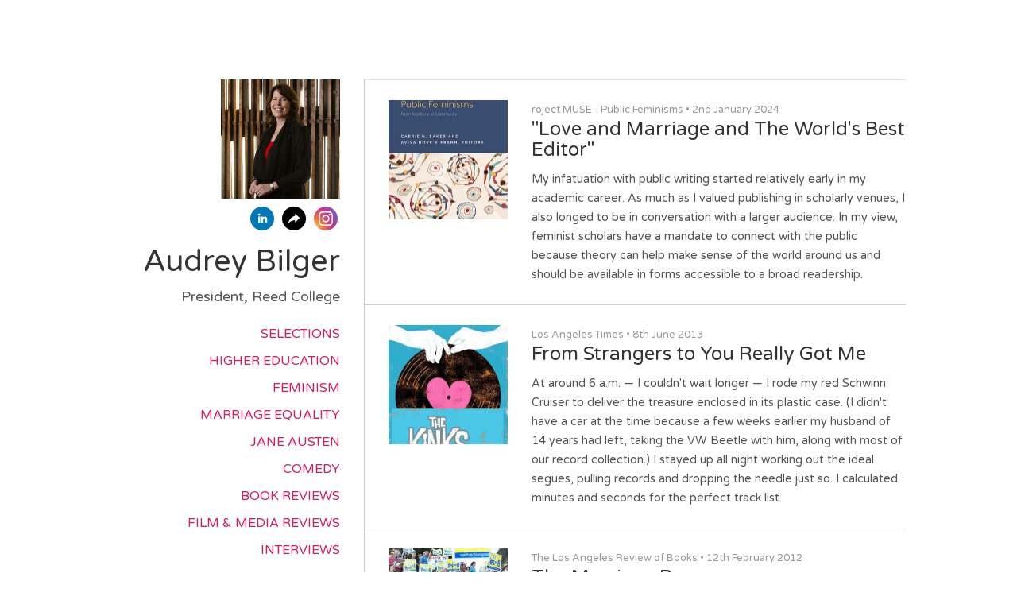

--- FILE ---
content_type: text/html; charset=utf-8
request_url: https://audreybilger.journoportfolio.com/memoir/
body_size: 4127
content:
<!DOCTYPE html>
<html lang="en"  id="">
<head>

    
    <title>Memoir / Audrey Bilger</title>
    

    

<meta http-equiv="Content-Type" content="text/html; charset=utf-8">
<meta name="viewport" content="width=device-width, initial-scale=1, maximum-scale=5">
<link rel="shortcut icon" href="https://www.journoportfolio.com/favicon.ico">
<meta name="twitter:card" content="summary">
<meta content="@journoportfolio" name="twitter:site">
<meta content="Journo Portfolio" property="og:site_name">


<meta prefix="og: http://ogp.me/ns#" property="og:title" content="Audrey Bilger / Memoir">
<meta content="Audrey Bilger / Memoir" name="twitter:title" property="og:title">
<meta prefix="og: http://ogp.me/ns#" property="og:description" content="President, Reed College">


<meta content="Audrey Bilger" name="author">
<meta content="https://audreybilger.journoportfolio.com" property="article:author">

<base href="/">
<meta content="https://audreybilger.journoportfolio.com/memoir/" name="twitter:url" property="og:url">



<meta content="President, Reed College" name="twitter:description" property="og:description">



<meta content="President, Reed College" name="description">


 


    
        
    <meta prefix="og: http://ogp.me/ns#" property="og:image" content="https://media.journoportfolio.com/users/6554/images/profiles/1cbef081-9114-487b-8783-a1d0e2c72fdc.jpg">
    <meta content="https://media.journoportfolio.com/users/6554/images/profiles/1cbef081-9114-487b-8783-a1d0e2c72fdc.jpg" name="twitter:image" property="og:image">
        
    

<link rel="alternate" type="application/rss+xml" title="Audrey Bilger" href="/rss.xml">




  
  <script>
    (function(i,s,o,g,r,a,m){i['GoogleAnalyticsObject']=r;i[r]=i[r]||function(){
      (i[r].q=i[r].q||[]).push(arguments)},i[r].l=1*new Date();a=s.createElement(o),
      m=s.getElementsByTagName(o)[0];a.async=1;a.src=g;m.parentNode.insertBefore(a,m)
      })(window,document,'script','https://www.google-analytics.com/analytics.js','ga');

      ga('create', 'UA-65717329-1', 'auto', {'name': 'clientTracker'});
      ga('clientTracker.send', 'pageview');
  </script>
  


<meta content="White" name="journoportfolio:theme">

<link href="https://fonts.googleapis.com/css?family=Varela+Round:300|Varela+Round:400" rel="stylesheet" type="text/css">

    <link href="https://cdnjs.cloudflare.com/ajax/libs/font-awesome/4.2.0/css/font-awesome.min.css" rel="stylesheet">

    <link rel="stylesheet" href="https://static.journoportfolio.com/themes_v1/white/css/style.ffe6b4b281ca.css" type="text/css" charset="utf-8">

<style type="text/css">
html, body{
--jp-body-font-weight: 300;
--jp-body-font-display: 'Varela Round';
--jp-body-font-color: #555555;
--jp-body-font-size: 16px;
--jp-color: #D81B60;
--jp-date-format: jS F Y;
--jp-footer-bg-color: #222222;
--jp-heading-font-weight: 400;
--jp-heading-font-display: 'Varela Round';
--jp-heading-font-color: #333333;
--jp-name-font-weight: 400;
--jp-name-font-display: 'Varela Round';
--jp-name-font-color: #333333;
--jp-name-font-size: 38px;
--jp-page-bg-color: #ffffff;
--jp-social-icon-style: colour;
--jp-google-fonts-url: Varela+Round:300|Varela+Round:400;

}
</style>

</head>
<body id="">

    <div class="container">

        
<div class="sidebar" itemscope itemtype="http://data-vocabulary.org/Person">

    
        <div class="profile_img" style="background-image:url('https://media.journoportfolio.com/users/6554/images/profiles/1cbef081-9114-487b-8783-a1d0e2c72fdc.jpg');"></div>
    

    <div class="social" >
        
<a target="_blank" href="https://www.linkedin.com/pub/audrey-bilger/13/636/b00">
    
    <img src="https://static.journoportfolio.com/public/icons/colour/linkedin.605a0923ad2a.png">
    
</a>

<a target="_blank" href="https://www.reed.edu/">
    
    <img src="https://static.journoportfolio.com/public/icons/colour/website.b269fdef12e7.png">
    
</a>

<a target="_blank" href="https://instagram.com/audreybilger/">
    
    <img src="https://static.journoportfolio.com/public/icons/colour/instagram.d723cc03414f.png">
    
</a>

    </div>

    

    <h1 itemprop="name">Audrey Bilger</h1>

    <div class="bio editable_bio" itemprop="description"><p>President, Reed College</p>
    </div>

    <section  data-userid="6554"  class="page-nav" data-pageid="14441">
        <div class="fixed-width">

            <ul class="left">
                
                    <li data-pageid="13197" data-name="Selections">
    <a target="_self"  class="" href="/">Selections</a>

    
</li>
                
                    <li data-pageid="14365" data-name="Higher Education">
    <a target="_self"  class="" href="/higher-education/">Higher Education</a>

    
</li>
                
                    <li data-pageid="14358" data-name="Feminism">
    <a target="_self"  class="" href="/feminism/">Feminism</a>

    
</li>
                
                    <li data-pageid="14354" data-name="Marriage Equality">
    <a target="_self"  class="" href="/marriage-equality/">Marriage Equality</a>

    
</li>
                
                    <li data-pageid="14366" data-name="Jane Austen">
    <a target="_self"  class="" href="/jane-austen/">Jane Austen</a>

    
</li>
                
                    <li data-pageid="14363" data-name="Comedy">
    <a target="_self"  class="" href="/comedy/">Comedy</a>

    
</li>
                
                    <li data-pageid="14355" data-name="Book Reviews">
    <a target="_self"  class="" href="/book-reviews/">Book Reviews</a>

    
</li>
                
                    <li data-pageid="14356" data-name="Film & Media Reviews">
    <a target="_self"  class="" href="/film-media-reviews/">Film & Media Reviews</a>

    
</li>
                
                    <li data-pageid="14353" data-name="Interviews">
    <a target="_self"  class="" href="/interviews/">Interviews</a>

    
</li>
                
                    <li data-pageid="13215" data-name="Audrey Bilger Interviewed & In the Media">
    <a target="_self"  class="" href="/audrey-bilger-interviewed-in-the-media/">Audrey Bilger Interviewed & In the Media</a>

    
</li>
                
                    <li data-pageid="14441" data-name="Memoir">
    <a target="_self"  class="active" href="/memoir/">Memoir</a>

    
</li>
                
                    <li data-pageid="13218" data-name="Books">
    <a target="_self"  class="" href="/books/">Books</a>

    
</li>
                
                    <li data-pageid="13257" data-name="Book Chapters">
    <a target="_self"  class="" href="/book-chapters/">Book Chapters</a>

    
</li>
                
                    <li data-pageid="13217" data-name="Radio Appearances">
    <a target="_self"  class="" href="/radio-appearances/">Radio Appearances</a>

    
</li>
                
                    <li data-pageid="13249" data-name="Music Credits">
    <a target="_self"  class="" href="/music-credits/">Music Credits</a>

    
</li>
                
                    <li data-pageid="13258" data-name="Contact">
    <a target="_self"  class="" href="/contact/">Contact</a>

    
</li>
                
            </ul>

            <ul class="right">
                <div class="nav-scroll-left">&lt;</div>
                <div class="nav-scroll-right">></div>
            </ul>

        </div>
    </section>


</div>

        <div class="page">
            
    
        
        <section class="block-articles block-articles--last" data-id="19849" data-order="newest">
    

    


    <div class="masonry" id="masonry-1">
        
            
    


<article itemscope itemtype="http://data-vocabulary.org/Article" data-id="2500865" class="article   " id="article_2500865">
    <a class="article__inner " href="https://muse.jhu.edu/pub/314/oa_edited_volume/chapter/3433207" rel="nofollow" target="_blank" >

        
            

            <div class="crop" style="background-image:url('https://media.journoportfolio.com/users/6554/images/259faecc-66db-4473-82a9-75b4ac3ad168_max-400.jpg');">
                <img  itemprop="image" src="https://media.journoportfolio.com/users/6554/images/259faecc-66db-4473-82a9-75b4ac3ad168_max-400.jpg">
            </div>
        

        <div class="article__meta">
            
                <span itemprop="citation">roject MUSE - Public Feminisms</span>
            

            <span class="article__date">
                 &bull; 
                <span itemprop="datePublished">
                    2nd January 2024
                </span>
            </span>
        </div>

        <h2 class="article__title" itemprop="name">"Love and Marriage and The World's Best Editor"</h2>

        <div class="article__text" itemprop="description">
            My infatuation with public writing started relatively early in my academic career. As much as I valued publishing in scholarly venues, I also longed to be in conversation with a larger audience. In my view, feminist scholars have a mandate to connect with the public because theory can help make sense of the world around us and should be available in forms accessible to a broad readership.
        </div>

    </a>
</article>
        
            
    


<article itemscope itemtype="http://data-vocabulary.org/Article" data-id="48152" class="article   " id="article_48152">
    <a class="article__inner " href="http://articles.latimes.com/2013/jun/08/home/la-hm-affairs-20130608" rel="nofollow" target="_blank" >

        
            

            <div class="crop" style="background-image:url('https://media.journoportfolio.com/users/6554/images/e0fe5582-cb3b-4b39-91ac-025e93b40eb5_max-400.jpg');">
                <img  itemprop="image" src="https://media.journoportfolio.com/users/6554/images/e0fe5582-cb3b-4b39-91ac-025e93b40eb5_max-400.jpg">
            </div>
        

        <div class="article__meta">
            
                <span itemprop="citation">Los Angeles Times</span>
            

            <span class="article__date">
                 &bull; 
                <span itemprop="datePublished">
                    8th June 2013
                </span>
            </span>
        </div>

        <h2 class="article__title" itemprop="name">From Strangers to You Really Got Me</h2>

        <div class="article__text" itemprop="description">
            At around 6 a.m. — I couldn't wait longer — I rode my red Schwinn Cruiser to deliver the treasure enclosed in its plastic case. (I didn't have a car at the time because a few weeks earlier my husband of 14 years had left, taking the VW Beetle with him, along with most of our record collection.)

I stayed up all night working out the ideal segues, pulling records and dropping the needle just so. I calculated minutes and seconds for the perfect track list. 
        </div>

    </a>
</article>
        
            
    


<article itemscope itemtype="http://data-vocabulary.org/Article" data-id="48124" class="article   " id="article_48124">
    <a class="article__inner " href="https://lareviewofbooks.org/essay/the-marriage-prop" rel="nofollow" target="_blank" >

        
            

            <div class="crop" style="background-image:url('https://media.journoportfolio.com/users/6554/images/94656ca6-a8ee-4b48-aa53-bc69d209c9f6_max-400.jpg');">
                <img  itemprop="image" src="https://media.journoportfolio.com/users/6554/images/94656ca6-a8ee-4b48-aa53-bc69d209c9f6_max-400.jpg">
            </div>
        

        <div class="article__meta">
            
                <span itemprop="citation">The Los Angeles Review of Books</span>
            

            <span class="article__date">
                 &bull; 
                <span itemprop="datePublished">
                    12th February 2012
                </span>
            </span>
        </div>

        <h2 class="article__title" itemprop="name">The Marriage Prop</h2>

        <div class="article__text" itemprop="description">
            AS PROPOSITION 8, my home state of California's ban on same-sex marriage, makes its way through the courts, it leaves behind a trail of documents that will be required reading for anyone who wants to understand American democracy at the dawn of the twenty-first century. Now that Prop 8 has been declared unconstitutional for the second time and the Perry case may be headed to the Supreme Court, we can pause to take stock of this work-in-progress. The Prop 8 trial is, in fact, one of the greatest stories of our time.
        </div>

    </a>
</article>
        
            
    


<article itemscope itemtype="http://data-vocabulary.org/Article" data-id="48182" class="article   " id="article_48182">
    <a class="article__inner " href="http://robertfrostsbanjo.blogspot.com/2009/10/i-was-preteen-bubblegum-queen.html" rel="nofollow" target="_blank" >

        
            

            <div class="crop" style="background-image:url('https://media.journoportfolio.com/users/6554/images/085eda09-67bc-4329-8fe0-f12080104238_max-400.jpg');">
                <img  itemprop="image" src="https://media.journoportfolio.com/users/6554/images/085eda09-67bc-4329-8fe0-f12080104238_max-400.jpg">
            </div>
        

        <div class="article__meta">
            
                <span itemprop="citation">Robert Frost's Banjo</span>
            

            <span class="article__date">
                 &bull; 
                <span itemprop="datePublished">
                    26th October 2009
                </span>
            </span>
        </div>

        <h2 class="article__title" itemprop="name">I Was a Preteen Bubblegum Queen!</h2>

        <div class="article__text" itemprop="description">
            Virtually every significant romance in my life has revolved around music. My first boyfriend was a singer/songwriter, my first girlfriend was in a band with me, and my wife rocks my world on a daily basis (they were/are all guitar-players, but I’m sure that’s beside the point!). Each relationship has had its soundtrack, the sharing of tunes, and much musical exploration.



        </div>

    </a>
</article>
        
    </div>

    

</section>
    

        </div>
    </div>

    
<footer>
    

    
        <small>
            Built with <a href="https://www.journoportfolio.com">Journo Portfolio</a>
        </small>
    
</footer>
    
<script src="https://static.journoportfolio.com/public/js/jquery-3.4.1.min.7c81558d82a3.js"></script>
<script src="https://static.journoportfolio.com/public/js/jquery.fitvids-1.1.deb7e7f82549.js"></script>
<script src="https://static.journoportfolio.com/public/js/macy-1.0.0.8974fad69fa7.js"></script>
<script src="https://static.journoportfolio.com/public/js/swiper-3.4.1.min.89ee8b576bba.js"></script>
<script src="https://static.journoportfolio.com/public/js/journoportfolio.b87b451f373b.js"></script>
<script src="https://static.journoportfolio.com/themes_v1/white/js/scripts.b3d6c89f0b5e.js"></script>



<div id="article_modal" hidden>
  <div class="article_modal__modal">
    <a class="close">Close <span>&#10005;</span></a>
    <div class="loading">
      <img src="https://static.journoportfolio.com/public/img/loading.40e3bc4ab652.gif">
    </div>
    <div class="article_modal__content">
    </div>
  </div>
</div>
















<script type="text/javascript">
    var USER_ID = 6554;
    
    var PAGE_ID = 14441
    
    
    

    var PORTFOLIO_CAPTCHA_PUBLIC_KEY = "6Lc4J9AZAAAAAE_D0CZHclTobtIsztATjQR1bwYZ";
</script>

</body>
</html>

--- FILE ---
content_type: text/css
request_url: https://static.journoportfolio.com/themes_v1/white/css/style.ffe6b4b281ca.css
body_size: 11314
content:
/*! normalize.css v4.2.0 | MIT License | github.com/necolas/normalize.css */html{font-family:sans-serif;line-height:1.15;-ms-text-size-adjust:100%;-webkit-text-size-adjust:100%}*{box-sizing:border-box}body{margin:0}a{cursor:pointer}article,aside,footer,header,nav,section{display:block}h1{font-size:2em;margin:0.67em 0}figcaption,figure,main{display:block}figure{margin:1em 0px}hr{box-sizing:content-box;height:0;overflow:visible}pre{font-family:monospace, monospace;font-size:1em}a{background-color:transparent;-webkit-text-decoration-skip:objects}a:active,a:hover{outline-width:0}abbr[title]{border-bottom:none;text-decoration:underline;text-decoration:underline dotted}b,strong{font-weight:inherit}b,strong{font-weight:bold}code,kbd,samp{font-family:monospace, monospace;font-size:1em}dfn{font-style:italic}mark{background-color:#ff0;color:#000}small{font-size:80%}sub,sup{font-size:75%;line-height:0;position:relative;vertical-align:baseline}sub{bottom:-0.25em}sup{top:-0.5em}audio,video{display:inline-block}audio:not([controls]){display:none;height:0}img{max-width:100%;border-style:none}svg:not(:root){overflow:hidden}button,input,optgroup,select,textarea{font-family:sans-serif;font-size:100%;line-height:1.15;margin:0}button,input{overflow:visible}button,select{text-transform:none}button,html [type="button"],[type="reset"],[type="submit"]{-webkit-appearance:button}button::-moz-focus-inner,[type="button"]::-moz-focus-inner,[type="reset"]::-moz-focus-inner,[type="submit"]::-moz-focus-inner{border-style:none;padding:0}button:-moz-focusring,[type="button"]:-moz-focusring,[type="reset"]:-moz-focusring,[type="submit"]:-moz-focusring{outline:1px dotted ButtonText}fieldset{border:1px solid #c0c0c0;margin:0 2px;padding:0.35em 0.625em 0.75em}legend{box-sizing:border-box;color:inherit;display:table;max-width:100%;padding:0;white-space:normal}progress{display:inline-block;vertical-align:baseline}textarea{overflow:auto}[type="checkbox"],[type="radio"]{box-sizing:border-box;padding:0}[type="number"]::-webkit-inner-spin-button,[type="number"]::-webkit-outer-spin-button{height:auto}[type="search"]{-webkit-appearance:textfield;outline-offset:-2px}[type="search"]::-webkit-search-cancel-button,[type="search"]::-webkit-search-decoration{-webkit-appearance:none}::-webkit-file-upload-button{-webkit-appearance:button;font:inherit}details,menu{display:block}summary{display:list-item}canvas{display:inline-block}template{display:none}[hidden]{display:none}.clearfix,section.block-text,section.block-article,section.block-video,section.block-featured-article .article{*zoom:1}.clearfix:after,section.block-text:after,section.block-article:after,section.block-video:after,section.block-featured-article .article:after{content:'';display:table;clear:both}.wrapper{width:100%;margin:0 auto;max-width:1020px}.grid{*zoom:1;margin-left:-50px}.grid:after{content:'';display:table;clear:both}.push--one-twelfth{left:8.333%;position:relative}.push--two-twelfths{left:16.666%;position:relative}.push--three-twelfths{left:25%;position:relative}.push--four-twelfths{left:33.333%;position:relative}.push--five-twelfths{left:41.666%;position:relative}.push--six-twelfths{left:50%;position:relative}.push--seven-twelfths{left:58.333%;position:relative}.push--eight-twelfths{left:66.666%;position:relative}.push--nine-twelfths{left:75%;position:relative}.push--ten-twelfths{left:83.333%;position:relative}.push--eleven-twelfths{left:91.666%;position:relative}.one-twelfth{width:8.333%;box-sizing:border-box;float:left;min-height:1px;padding-left:50px;vertical-align:top;padding-left:50px}.two-twelfths{width:16.666%;box-sizing:border-box;float:left;min-height:1px;padding-left:50px;vertical-align:top;padding-left:50px}.three-twelfths{width:25%;box-sizing:border-box;float:left;min-height:1px;padding-left:50px;vertical-align:top;padding-left:50px}.four-twelfths{width:33.333%;box-sizing:border-box;float:left;min-height:1px;padding-left:50px;vertical-align:top;padding-left:50px}.five-twelfths{width:41.666%;box-sizing:border-box;float:left;min-height:1px;padding-left:50px;vertical-align:top;padding-left:50px}.six-twelfths{width:50%;box-sizing:border-box;float:left;min-height:1px;padding-left:50px;vertical-align:top;padding-left:50px}.seven-twelfths{width:58.333%;box-sizing:border-box;float:left;min-height:1px;padding-left:50px;vertical-align:top;padding-left:50px}.eight-twelfths{width:66.666%;box-sizing:border-box;float:left;min-height:1px;padding-left:50px;vertical-align:top;padding-left:50px}.nine-twelfths{width:75%;box-sizing:border-box;float:left;min-height:1px;padding-left:50px;vertical-align:top;padding-left:50px}.ten-twelfths{width:83.333%;box-sizing:border-box;float:left;min-height:1px;padding-left:50px;vertical-align:top;padding-left:50px}.eleven-twelfths{width:91.666%;box-sizing:border-box;float:left;min-height:1px;padding-left:50px;vertical-align:top;padding-left:50px}.twelve-twelfths{width:100%;box-sizing:border-box;float:left;min-height:1px;padding-left:50px;vertical-align:top;padding-left:50px}.swiper-container{margin-left:auto;margin-right:auto;position:relative;overflow:hidden;z-index:1}.swiper-container-no-flexbox .swiper-slide{float:left}.swiper-container-vertical>.swiper-wrapper{-webkit-box-orient:vertical;-moz-box-orient:vertical;-ms-flex-direction:column;-webkit-flex-direction:column;flex-direction:column}.swiper-wrapper{position:relative;width:100%;height:100%;z-index:1;display:-webkit-box;display:-moz-box;display:-ms-flexbox;display:-webkit-flex;display:flex;-webkit-transition-property:-webkit-transform;-moz-transition-property:-moz-transform;-o-transition-property:-o-transform;-ms-transition-property:-ms-transform;transition-property:transform;-webkit-box-sizing:content-box;-moz-box-sizing:content-box;box-sizing:content-box}.swiper-container-android .swiper-slide,.swiper-wrapper{-webkit-transform:translate3d(0, 0, 0);-moz-transform:translate3d(0, 0, 0);-o-transform:translate(0, 0);-ms-transform:translate3d(0, 0, 0);transform:translate3d(0, 0, 0)}.swiper-container-multirow>.swiper-wrapper{-webkit-box-lines:multiple;-moz-box-lines:multiple;-ms-flex-wrap:wrap;-webkit-flex-wrap:wrap;flex-wrap:wrap}.swiper-container-free-mode>.swiper-wrapper{-webkit-transition-timing-function:ease-out;-moz-transition-timing-function:ease-out;-ms-transition-timing-function:ease-out;-o-transition-timing-function:ease-out;transition-timing-function:ease-out;margin:0 auto}.swiper-slide{-webkit-flex-shrink:0;-ms-flex:0 0 auto;flex-shrink:0;width:100%;height:100%;position:relative}.swiper-container-autoheight,.swiper-container-autoheight .swiper-slide{height:auto}.swiper-container-autoheight .swiper-wrapper{-webkit-box-align:start;-ms-flex-align:start;-webkit-align-items:flex-start;align-items:flex-start;-webkit-transition-property:-webkit-transform,height;-moz-transition-property:-moz-transform;-o-transition-property:-o-transform;-ms-transition-property:-ms-transform;transition-property:transform,height}.swiper-container .swiper-notification{position:absolute;left:0;top:0;pointer-events:none;opacity:0;z-index:-1000}.swiper-wp8-horizontal{-ms-touch-action:pan-y;touch-action:pan-y}.swiper-wp8-vertical{-ms-touch-action:pan-x;touch-action:pan-x}.swiper-button-next,.swiper-button-prev{position:absolute;top:50%;width:27px;height:44px;margin-top:-22px;z-index:10;cursor:pointer;-moz-background-size:27px 44px;-webkit-background-size:27px 44px;background-size:27px 44px;background-position:center;background-repeat:no-repeat}.swiper-button-next.swiper-button-disabled,.swiper-button-prev.swiper-button-disabled{opacity:.35;cursor:auto;pointer-events:none}.swiper-button-prev,.swiper-container-rtl .swiper-button-next{background-image:url("data:image/svg+xml;charset=utf-8,%3Csvg%20xmlns%3D'http%3A%2F%2Fwww.w3.org%2F2000%2Fsvg'%20viewBox%3D'0%200%2027%2044'%3E%3Cpath%20d%3D'M0%2C22L22%2C0l2.1%2C2.1L4.2%2C22l19.9%2C19.9L22%2C44L0%2C22L0%2C22L0%2C22z'%20fill%3D'%23ffffff'%2F%3E%3C%2Fsvg%3E");left:10px;right:auto}.swiper-button-prev.swiper-button-black,.swiper-container-rtl .swiper-button-next.swiper-button-black{background-image:url("data:image/svg+xml;charset=utf-8,%3Csvg%20xmlns%3D'http%3A%2F%2Fwww.w3.org%2F2000%2Fsvg'%20viewBox%3D'0%200%2027%2044'%3E%3Cpath%20d%3D'M0%2C22L22%2C0l2.1%2C2.1L4.2%2C22l19.9%2C19.9L22%2C44L0%2C22L0%2C22L0%2C22z'%20fill%3D'%23000000'%2F%3E%3C%2Fsvg%3E")}.swiper-button-prev.swiper-button-white,.swiper-container-rtl .swiper-button-next.swiper-button-white{background-image:url("data:image/svg+xml;charset=utf-8,%3Csvg%20xmlns%3D'http%3A%2F%2Fwww.w3.org%2F2000%2Fsvg'%20viewBox%3D'0%200%2027%2044'%3E%3Cpath%20d%3D'M0%2C22L22%2C0l2.1%2C2.1L4.2%2C22l19.9%2C19.9L22%2C44L0%2C22L0%2C22L0%2C22z'%20fill%3D'%23ffffff'%2F%3E%3C%2Fsvg%3E")}.swiper-button-next,.swiper-container-rtl .swiper-button-prev{background-image:url("data:image/svg+xml;charset=utf-8,%3Csvg%20xmlns%3D'http%3A%2F%2Fwww.w3.org%2F2000%2Fsvg'%20viewBox%3D'0%200%2027%2044'%3E%3Cpath%20d%3D'M27%2C22L27%2C22L5%2C44l-2.1-2.1L22.8%2C22L2.9%2C2.1L5%2C0L27%2C22L27%2C22z'%20fill%3D'%23ffffff'%2F%3E%3C%2Fsvg%3E");right:10px;left:auto}.swiper-button-next.swiper-button-black,.swiper-container-rtl .swiper-button-prev.swiper-button-black{background-image:url("data:image/svg+xml;charset=utf-8,%3Csvg%20xmlns%3D'http%3A%2F%2Fwww.w3.org%2F2000%2Fsvg'%20viewBox%3D'0%200%2027%2044'%3E%3Cpath%20d%3D'M27%2C22L27%2C22L5%2C44l-2.1-2.1L22.8%2C22L2.9%2C2.1L5%2C0L27%2C22L27%2C22z'%20fill%3D'%23000000'%2F%3E%3C%2Fsvg%3E")}.swiper-button-next.swiper-button-white,.swiper-container-rtl .swiper-button-prev.swiper-button-white{background-image:url("data:image/svg+xml;charset=utf-8,%3Csvg%20xmlns%3D'http%3A%2F%2Fwww.w3.org%2F2000%2Fsvg'%20viewBox%3D'0%200%2027%2044'%3E%3Cpath%20d%3D'M27%2C22L27%2C22L5%2C44l-2.1-2.1L22.8%2C22L2.9%2C2.1L5%2C0L27%2C22L27%2C22z'%20fill%3D'%23ffffff'%2F%3E%3C%2Fsvg%3E")}.swiper-pagination{position:absolute;text-align:center;-webkit-transition:.3s;-moz-transition:.3s;-o-transition:.3s;transition:.3s;-webkit-transform:translate3d(0, 0, 0);-ms-transform:translate3d(0, 0, 0);-o-transform:translate3d(0, 0, 0);transform:translate3d(0, 0, 0);z-index:10}.swiper-pagination.swiper-pagination-hidden{opacity:0}.swiper-container-horizontal>.swiper-pagination-bullets,.swiper-pagination-custom,.swiper-pagination-fraction{bottom:10px;left:0;width:100%}.swiper-pagination-bullet{width:8px;height:8px;display:inline-block;border-radius:100%;background:#000;opacity:.2}button.swiper-pagination-bullet{border:none;margin:0;padding:0;box-shadow:none;-moz-appearance:none;-ms-appearance:none;-webkit-appearance:none;appearance:none}.swiper-pagination-clickable .swiper-pagination-bullet{cursor:pointer}.swiper-pagination-white .swiper-pagination-bullet{background:#fff}.swiper-pagination-bullet-active{opacity:1;background:#ffffff}.swiper-pagination-white .swiper-pagination-bullet-active{background:#fff}.swiper-pagination-black .swiper-pagination-bullet-active{background:#000}.swiper-container-vertical>.swiper-pagination-bullets{right:10px;top:50%;-webkit-transform:translate3d(0, -50%, 0);-moz-transform:translate3d(0, -50%, 0);-o-transform:translate(0, -50%);-ms-transform:translate3d(0, -50%, 0);transform:translate3d(0, -50%, 0)}.swiper-container-vertical>.swiper-pagination-bullets .swiper-pagination-bullet{margin:5px 0;display:block}.swiper-container-horizontal>.swiper-pagination-bullets .swiper-pagination-bullet{margin:0 5px}.swiper-pagination-progress{background:rgba(0,0,0,0.25);position:absolute}.swiper-pagination-progress .swiper-pagination-progressbar{background:#ffffff;position:absolute;left:0;top:0;width:100%;height:100%;-webkit-transform:scale(0);-ms-transform:scale(0);-o-transform:scale(0);transform:scale(0);-webkit-transform-origin:left top;-moz-transform-origin:left top;-ms-transform-origin:left top;-o-transform-origin:left top;transform-origin:left top}.swiper-container-rtl .swiper-pagination-progress .swiper-pagination-progressbar{-webkit-transform-origin:right top;-moz-transform-origin:right top;-ms-transform-origin:right top;-o-transform-origin:right top;transform-origin:right top}.swiper-container-horizontal>.swiper-pagination-progress{width:100%;height:4px;left:0;top:0}.swiper-container-vertical>.swiper-pagination-progress{width:4px;height:100%;left:0;top:0}.swiper-pagination-progress.swiper-pagination-white{background:rgba(255,255,255,0.5)}.swiper-pagination-progress.swiper-pagination-white .swiper-pagination-progressbar{background:#fff}.swiper-pagination-progress.swiper-pagination-black .swiper-pagination-progressbar{background:#000}.swiper-container-3d{-webkit-perspective:1200px;-moz-perspective:1200px;-o-perspective:1200px;perspective:1200px}.swiper-container-3d .swiper-cube-shadow,.swiper-container-3d .swiper-slide,.swiper-container-3d .swiper-slide-shadow-bottom,.swiper-container-3d .swiper-slide-shadow-left,.swiper-container-3d .swiper-slide-shadow-right,.swiper-container-3d .swiper-slide-shadow-top,.swiper-container-3d .swiper-wrapper{-webkit-transform-style:preserve-3d;-moz-transform-style:preserve-3d;-ms-transform-style:preserve-3d;transform-style:preserve-3d}.swiper-container-3d .swiper-slide-shadow-bottom,.swiper-container-3d .swiper-slide-shadow-left,.swiper-container-3d .swiper-slide-shadow-right,.swiper-container-3d .swiper-slide-shadow-top{position:absolute;left:0;top:0;width:100%;height:100%;pointer-events:none;z-index:10}.swiper-container-3d .swiper-slide-shadow-left{background-image:-webkit-gradient(linear, left top, right top, from(rgba(0,0,0,0.5)), to(rgba(0,0,0,0)));background-image:-webkit-linear-gradient(right, rgba(0,0,0,0.5), rgba(0,0,0,0));background-image:-moz-linear-gradient(right, rgba(0,0,0,0.5), rgba(0,0,0,0));background-image:-o-linear-gradient(right, rgba(0,0,0,0.5), rgba(0,0,0,0));background-image:linear-gradient(to left, rgba(0,0,0,0.5), rgba(0,0,0,0))}.swiper-container-3d .swiper-slide-shadow-right{background-image:-webkit-gradient(linear, right top, left top, from(rgba(0,0,0,0.5)), to(rgba(0,0,0,0)));background-image:-webkit-linear-gradient(left, rgba(0,0,0,0.5), rgba(0,0,0,0));background-image:-moz-linear-gradient(left, rgba(0,0,0,0.5), rgba(0,0,0,0));background-image:-o-linear-gradient(left, rgba(0,0,0,0.5), rgba(0,0,0,0));background-image:linear-gradient(to right, rgba(0,0,0,0.5), rgba(0,0,0,0))}.swiper-container-3d .swiper-slide-shadow-top{background-image:-webkit-gradient(linear, left top, left bottom, from(rgba(0,0,0,0.5)), to(rgba(0,0,0,0)));background-image:-webkit-linear-gradient(bottom, rgba(0,0,0,0.5), rgba(0,0,0,0));background-image:-moz-linear-gradient(bottom, rgba(0,0,0,0.5), rgba(0,0,0,0));background-image:-o-linear-gradient(bottom, rgba(0,0,0,0.5), rgba(0,0,0,0));background-image:linear-gradient(to top, rgba(0,0,0,0.5), rgba(0,0,0,0))}.swiper-container-3d .swiper-slide-shadow-bottom{background-image:-webkit-gradient(linear, left bottom, left top, from(rgba(0,0,0,0.5)), to(rgba(0,0,0,0)));background-image:-webkit-linear-gradient(top, rgba(0,0,0,0.5), rgba(0,0,0,0));background-image:-moz-linear-gradient(top, rgba(0,0,0,0.5), rgba(0,0,0,0));background-image:-o-linear-gradient(top, rgba(0,0,0,0.5), rgba(0,0,0,0));background-image:linear-gradient(to bottom, rgba(0,0,0,0.5), rgba(0,0,0,0))}.swiper-container-coverflow .swiper-wrapper,.swiper-container-flip .swiper-wrapper{-ms-perspective:1200px}.swiper-container-cube,.swiper-container-flip{overflow:visible}.swiper-container-cube .swiper-slide,.swiper-container-flip .swiper-slide{pointer-events:none;-webkit-backface-visibility:hidden;-moz-backface-visibility:hidden;-ms-backface-visibility:hidden;backface-visibility:hidden;z-index:1}.swiper-container-cube .swiper-slide .swiper-slide,.swiper-container-flip .swiper-slide .swiper-slide{pointer-events:none}.swiper-container-cube .swiper-slide-active,.swiper-container-cube .swiper-slide-active .swiper-slide-active,.swiper-container-flip .swiper-slide-active,.swiper-container-flip .swiper-slide-active .swiper-slide-active{pointer-events:auto}.swiper-container-cube .swiper-slide-shadow-bottom,.swiper-container-cube .swiper-slide-shadow-left,.swiper-container-cube .swiper-slide-shadow-right,.swiper-container-cube .swiper-slide-shadow-top,.swiper-container-flip .swiper-slide-shadow-bottom,.swiper-container-flip .swiper-slide-shadow-left,.swiper-container-flip .swiper-slide-shadow-right,.swiper-container-flip .swiper-slide-shadow-top{z-index:0;-webkit-backface-visibility:hidden;-moz-backface-visibility:hidden;-ms-backface-visibility:hidden;backface-visibility:hidden}.swiper-container-cube .swiper-slide{visibility:hidden;-webkit-transform-origin:0 0;-moz-transform-origin:0 0;-ms-transform-origin:0 0;transform-origin:0 0;width:100%;height:100%}.swiper-container-cube.swiper-container-rtl .swiper-slide{-webkit-transform-origin:100% 0;-moz-transform-origin:100% 0;-ms-transform-origin:100% 0;transform-origin:100% 0}.swiper-container-cube .swiper-slide-active,.swiper-container-cube .swiper-slide-next,.swiper-container-cube .swiper-slide-next+.swiper-slide,.swiper-container-cube .swiper-slide-prev{pointer-events:auto;visibility:visible}.swiper-container-cube .swiper-cube-shadow{position:absolute;left:0;bottom:0;width:100%;height:100%;background:#000;opacity:.6;-webkit-filter:blur(50px);filter:blur(50px);z-index:0}.swiper-container-fade.swiper-container-free-mode .swiper-slide{-webkit-transition-timing-function:ease-out;-moz-transition-timing-function:ease-out;-ms-transition-timing-function:ease-out;-o-transition-timing-function:ease-out;transition-timing-function:ease-out}.swiper-container-fade .swiper-slide{pointer-events:none;-webkit-transition-property:opacity;-moz-transition-property:opacity;-o-transition-property:opacity;transition-property:opacity}.swiper-container-fade .swiper-slide .swiper-slide{pointer-events:none}.swiper-container-fade .swiper-slide-active,.swiper-container-fade .swiper-slide-active .swiper-slide-active{pointer-events:auto}.swiper-zoom-container{width:100%;height:100%;display:-webkit-box;display:-moz-box;display:-ms-flexbox;display:-webkit-flex;display:flex;-webkit-box-pack:center;-moz-box-pack:center;-ms-flex-pack:center;-webkit-justify-content:center;justify-content:center;-webkit-box-align:center;-moz-box-align:center;-ms-flex-align:center;-webkit-align-items:center;align-items:center;text-align:center}.swiper-zoom-container>canvas,.swiper-zoom-container>img,.swiper-zoom-container>svg{max-width:100%;max-height:100%;object-fit:contain}.swiper-scrollbar{border-radius:10px;position:relative;-ms-touch-action:none;background:rgba(0,0,0,0.1)}.swiper-container-horizontal>.swiper-scrollbar{position:absolute;left:1%;bottom:3px;z-index:50;height:5px;width:98%}.swiper-container-vertical>.swiper-scrollbar{position:absolute;right:3px;top:1%;z-index:50;width:5px;height:98%}.swiper-scrollbar-drag{height:100%;width:100%;position:relative;background:rgba(0,0,0,0.5);border-radius:10px;left:0;top:0}.swiper-scrollbar-cursor-drag{cursor:move}.swiper-lazy-preloader{width:42px;height:42px;position:absolute;left:50%;top:50%;margin-left:-21px;margin-top:-21px;z-index:10;-webkit-transform-origin:50%;-moz-transform-origin:50%;transform-origin:50%;-webkit-animation:swiper-preloader-spin 1s steps(12, end) infinite;-moz-animation:swiper-preloader-spin 1s steps(12, end) infinite;animation:swiper-preloader-spin 1s steps(12, end) infinite}.swiper-lazy-preloader:after{display:block;content:"";width:100%;height:100%;background-image:url("data:image/svg+xml;charset=utf-8,%3Csvg%20viewBox%3D'0%200%20120%20120'%20xmlns%3D'http%3A%2F%2Fwww.w3.org%2F2000%2Fsvg'%20xmlns%3Axlink%3D'http%3A%2F%2Fwww.w3.org%2F1999%2Fxlink'%3E%3Cdefs%3E%3Cline%20id%3D'l'%20x1%3D'60'%20x2%3D'60'%20y1%3D'7'%20y2%3D'27'%20stroke%3D'%236c6c6c'%20stroke-width%3D'11'%20stroke-linecap%3D'round'%2F%3E%3C%2Fdefs%3E%3Cg%3E%3Cuse%20xlink%3Ahref%3D'%23l'%20opacity%3D'.27'%2F%3E%3Cuse%20xlink%3Ahref%3D'%23l'%20opacity%3D'.27'%20transform%3D'rotate(30%2060%2C60)'%2F%3E%3Cuse%20xlink%3Ahref%3D'%23l'%20opacity%3D'.27'%20transform%3D'rotate(60%2060%2C60)'%2F%3E%3Cuse%20xlink%3Ahref%3D'%23l'%20opacity%3D'.27'%20transform%3D'rotate(90%2060%2C60)'%2F%3E%3Cuse%20xlink%3Ahref%3D'%23l'%20opacity%3D'.27'%20transform%3D'rotate(120%2060%2C60)'%2F%3E%3Cuse%20xlink%3Ahref%3D'%23l'%20opacity%3D'.27'%20transform%3D'rotate(150%2060%2C60)'%2F%3E%3Cuse%20xlink%3Ahref%3D'%23l'%20opacity%3D'.37'%20transform%3D'rotate(180%2060%2C60)'%2F%3E%3Cuse%20xlink%3Ahref%3D'%23l'%20opacity%3D'.46'%20transform%3D'rotate(210%2060%2C60)'%2F%3E%3Cuse%20xlink%3Ahref%3D'%23l'%20opacity%3D'.56'%20transform%3D'rotate(240%2060%2C60)'%2F%3E%3Cuse%20xlink%3Ahref%3D'%23l'%20opacity%3D'.66'%20transform%3D'rotate(270%2060%2C60)'%2F%3E%3Cuse%20xlink%3Ahref%3D'%23l'%20opacity%3D'.75'%20transform%3D'rotate(300%2060%2C60)'%2F%3E%3Cuse%20xlink%3Ahref%3D'%23l'%20opacity%3D'.85'%20transform%3D'rotate(330%2060%2C60)'%2F%3E%3C%2Fg%3E%3C%2Fsvg%3E");background-position:50%;-webkit-background-size:100%;background-size:100%;background-repeat:no-repeat}.swiper-lazy-preloader-white:after{background-image:url("data:image/svg+xml;charset=utf-8,%3Csvg%20viewBox%3D'0%200%20120%20120'%20xmlns%3D'http%3A%2F%2Fwww.w3.org%2F2000%2Fsvg'%20xmlns%3Axlink%3D'http%3A%2F%2Fwww.w3.org%2F1999%2Fxlink'%3E%3Cdefs%3E%3Cline%20id%3D'l'%20x1%3D'60'%20x2%3D'60'%20y1%3D'7'%20y2%3D'27'%20stroke%3D'%23fff'%20stroke-width%3D'11'%20stroke-linecap%3D'round'%2F%3E%3C%2Fdefs%3E%3Cg%3E%3Cuse%20xlink%3Ahref%3D'%23l'%20opacity%3D'.27'%2F%3E%3Cuse%20xlink%3Ahref%3D'%23l'%20opacity%3D'.27'%20transform%3D'rotate(30%2060%2C60)'%2F%3E%3Cuse%20xlink%3Ahref%3D'%23l'%20opacity%3D'.27'%20transform%3D'rotate(60%2060%2C60)'%2F%3E%3Cuse%20xlink%3Ahref%3D'%23l'%20opacity%3D'.27'%20transform%3D'rotate(90%2060%2C60)'%2F%3E%3Cuse%20xlink%3Ahref%3D'%23l'%20opacity%3D'.27'%20transform%3D'rotate(120%2060%2C60)'%2F%3E%3Cuse%20xlink%3Ahref%3D'%23l'%20opacity%3D'.27'%20transform%3D'rotate(150%2060%2C60)'%2F%3E%3Cuse%20xlink%3Ahref%3D'%23l'%20opacity%3D'.37'%20transform%3D'rotate(180%2060%2C60)'%2F%3E%3Cuse%20xlink%3Ahref%3D'%23l'%20opacity%3D'.46'%20transform%3D'rotate(210%2060%2C60)'%2F%3E%3Cuse%20xlink%3Ahref%3D'%23l'%20opacity%3D'.56'%20transform%3D'rotate(240%2060%2C60)'%2F%3E%3Cuse%20xlink%3Ahref%3D'%23l'%20opacity%3D'.66'%20transform%3D'rotate(270%2060%2C60)'%2F%3E%3Cuse%20xlink%3Ahref%3D'%23l'%20opacity%3D'.75'%20transform%3D'rotate(300%2060%2C60)'%2F%3E%3Cuse%20xlink%3Ahref%3D'%23l'%20opacity%3D'.85'%20transform%3D'rotate(330%2060%2C60)'%2F%3E%3C%2Fg%3E%3C%2Fsvg%3E")}@-webkit-keyframes swiper-preloader-spin{100%{-webkit-transform:rotate(360deg)}}@keyframes swiper-preloader-spin{100%{transform:rotate(360deg)}}body{--jp-color: rgba(190, 30, 80, 1)}.tttttt{min-height:0px}html,body{background:#fff;background:var(--jp-page-bg-color, #fff);color:#555;font-size:16px;font-weight:300;line-height:1.55em;font-family:var(--jp-body-font-display);font-size:var(--jp-body-font-size, 16px);color:var(--jp-body-font-color, #555);font-weight:var(--jp-body-font-weight, 300)}.grecaptcha-badge{visibility:hidden}.sharethis-inline-share-buttons{margin-top:30px}form small{margin:20px 0;display:block;line-height:1.3em}.back_link{margin-bottom:10px;font-size:12px;display:inline-block}.dropdown{list-style:none;font-size:13px;display:none;line-height:1.3em;padding:0}button,.button{background:var(--jp-color);border:0;font-weight:bold;outline:0;cursor:pointer;color:#fff;padding:12px 30px;margin-top:20px;font-size:1em;display:block}button:hover,.button:hover{background:#333}h1,h2,h3,h4,h5{font-size:1em;color:#333;line-height:1.1em;margin:0 0 0.5em 0;font-weight:bold;font-family:var(--jp-heading-font-display);color:var(--jp-heading-font-color, #333);font-weight:var(--jp-heading-font-weight, bold)}h1:first-child,h2:first-child,h3:first-child,h4:first-child,h5:first-child{margin-top:0}h1{font-size:2.4em}h2{font-size:1.6em}h3{font-size:1.4em}p{margin:1em 0}p:first-child{margin-top:0}.swiper-pagination-bullet-active{background:var(--jp-color, #fff)}.loading{padding-left:320px}a{color:var(--jp-color);cursor:pointer;text-decoration:none}.footer-push{height:88px}.chosen-container{border:1px solid rgba(0,0,0,0.1)}.chosen-container-multi .chosen-choices{border:none;padding:8px 10px}.field-url input{width:100%}.page-content{padding:25px 30px;padding-top:50px}section.page-nav{padding:0;border:0}.sidebar{min-height:800px;width:320px;border-right:1px solid rgba(0,0,0,0.1);position:absolute;padding-right:30px;margin-top:-1px;padding-top:1px;text-align:right;margin-left:-1px}@media (max-width: 1000px){.sidebar{width:260px}}.sidebar h1{clear:both;font-weight:bold;margin:10px 0;line-height:1.2em;padding:0px;font-size:38px;color:#333;font-weight:bold;font-family:var(--jp-name-font-display);font-size:var(--jp-name-font-size, 38px);color:var(--jp-name-font-color, #333);font-weight:var(--jp-name-font-weight, bold)}.sidebar .bio{font-size:1.1em}.sidebar .bio a{text-decoration:underline}.sidebar .right{display:none}.sidebar .left{list-style:none}.sidebar .left li{text-transform:uppercase;padding:5px 0}.sidebar .left li:hover .page-menu{display:block}.sidebar .left .drag-notice{display:none;position:absolute;padding-bottom:20px}.sidebar .left a.active+.dropdown{display:block}.sidebar .left .page-menu{display:none;position:absolute;padding-bottom:20px;margin-top:-27px}.sidebar .left .page-menu a{line-height:25px;color:#555;font-size:0.8em;background:#ddd;cursor:pointer;display:block;padding:0 15px;cursor:pointer !important}.sidebar .left .page-menu a:hover{opacity:0.9}@media (max-width: 700px){.sidebar{position:relative;border:none;text-align:center;width:100%;padding:0;height:auto;padding-bottom:40px;min-height:300px;border-bottom:1px solid rgba(0,0,0,0.1);margin-bottom:30px;padding-left:30px;padding-right:30px}.sidebar h1{padding-top:20px}.sidebar .profile_img,.sidebar .social{float:none}.sidebar .left{padding-left:0}}.page{padding-left:318px}.page section:first-child{padding-top:0;border-top:0}.page section:first-child *:first-child{margin-top:0}.page section:first-child .block-articles__info{padding-top:0;border-top:0}@media (max-width: 1000px){.page{padding-left:259px}}@media (max-width: 700px){.page{padding-left:0;width:100%;clear:both}}section{padding:30px 0 30px 30px;border-left:1px solid rgba(0,0,0,0.1);border-top:1px solid rgba(0,0,0,0.1);margin-top:-1px}@media (max-width: 700px){section{border-left:0;padding-right:30px}}.errorlist{background:#f54e4e;color:#fff;padding:5px 10px}.social{margin:10px 0;float:right;clear:both}.social a{color:#fff;margin:0 3px;font-size:1em;width:30px;text-align:center;display:inline-block;border-radius:50%;line-height:35px;height:30px}.social a:hover{opacity:0.7}.profile_img{width:150px;height:150px;float:right;margin:0 auto;background-size:cover;overflow:hidden}.container{max-width:1060px;padding:100px 30px;position:relative;margin:0 auto;min-height:1200px}@media (max-width: 700px){.container{padding:50px 0}}footer{width:100%;padding:30px 50px;background:#222;background:var(--jp-footer-bg-color, #222);color:#999;font-size:0.9em;text-align:center}footer h3,footer a,footer p{color:#fff}footer p{margin-top:0}footer small{display:block;font-size:0.8em}.block-article figcaption{font-style:italic;font-size:small}#st-el-3 .st-logo{display:none}#st-el-2 .st-logo{display:none}#st-el-1 .st-logo{display:none}#st-el-4 .st-logo{display:none}.text-center{text-align:center}.text-right{text-align:right}.text-justify{text-align:justify}.video-container{height:0;padding-bottom:56.25%;position:relative;margin-bottom:16px}.video-container iframe,.video-container object,.video-container embed{position:absolute;top:0;left:0;width:100% !important;height:100% !important}.subscription-overlay,.contact-overlay{background:rgba(0,0,0,0.6);width:100%;top:0;left:0;height:100%;position:fixed;padding:100px 20px;display:none;z-index:99999999999}.subscription-overlay.saving .form button .saving,.contact-overlay.saving .form button .saving{display:block !important}.subscription-overlay.saving .form button .not-saving,.contact-overlay.saving .form button .not-saving{display:none}.subscription-overlay.open,.contact-overlay.open{display:block}.subscription-overlay.open .subscription-modal,.contact-overlay.open .subscription-modal{opacity:1}.subscription-overlay.saved .form button,.contact-overlay.saved .form button{background-color:#5ea85e !important}.subscription-overlay.saved .form button .not-saving,.contact-overlay.saved .form button .not-saving{display:none !important}.subscription-overlay.saved .form button .saving,.contact-overlay.saved .form button .saving{display:none !important}.subscription-overlay.saved .form button .saved,.contact-overlay.saved .form button .saved{display:block !important}.subscription-overlay .subscription-modal,.contact-overlay .subscription-modal{width:100%;max-width:500px;text-align:left;margin:0 auto;background:#fff;padding:40px;position:relative;border-radius:5px;transition:opacity 0.5s;opacity:0}.subscription-overlay .subscription-modal .error,.contact-overlay .subscription-modal .error{color:red;font-size:13px;padding:2px 0;border-top:1px solid red;margin-top:-1px;z-index:100000000;position:relative}.subscription-overlay .subscription-modal .subscription-close,.subscription-overlay .subscription-modal .contact-close,.contact-overlay .subscription-modal .subscription-close,.contact-overlay .subscription-modal .contact-close{top:25px;right:30px;cursor:pointer;position:absolute}.subscription-overlay .subscription-modal .subscription-close:before,.subscription-overlay .subscription-modal .subscription-close:after,.subscription-overlay .subscription-modal .contact-close:before,.subscription-overlay .subscription-modal .contact-close:after,.contact-overlay .subscription-modal .subscription-close:before,.contact-overlay .subscription-modal .subscription-close:after,.contact-overlay .subscription-modal .contact-close:before,.contact-overlay .subscription-modal .contact-close:after{width:15px;height:3px;transform:rotate(45deg);content:'';position:absolute;background:#000}.subscription-overlay .subscription-modal .subscription-close:before,.subscription-overlay .subscription-modal .contact-close:before,.contact-overlay .subscription-modal .subscription-close:before,.contact-overlay .subscription-modal .contact-close:before{transform:rotate(-45deg)}.subscription-overlay .subscription-modal p,.contact-overlay .subscription-modal p{color:#333}.subscription-overlay .subscription-modal h3,.contact-overlay .subscription-modal h3{margin:0 0 18px 0;font-size:1.2em;text-align:center}.subscription-overlay .subscription-modal label,.contact-overlay .subscription-modal label{display:block;font-size:13px;color:#999;margin-top:10px}.subscription-overlay .subscription-modal input,.contact-overlay .subscription-modal input{text-align:left;width:100%;font-size:18px;padding:8px}.subscription-overlay .subscription-modal .legal,.contact-overlay .subscription-modal .legal{color:#999;font-size:12px;line-height:1.1em}.subscription-overlay .subscription-modal button,.contact-overlay .subscription-modal button{width:100%;margin-top:10px}.subscription-overlay .subscription-modal button .material-icons,.contact-overlay .subscription-modal button .material-icons{font-size:20px;position:relative;top:5px;height:10px;left:-8px;margin-top:-15px}.subscription-overlay .subscription-modal button .saving,.contact-overlay .subscription-modal button .saving{display:none}.subscription-overlay .subscription-modal button .saving .material-icons,.contact-overlay .subscription-modal button .saving .material-icons{animation:spin 2s infinite linear;transform-origin:10px 10px}.subscription-overlay .subscription-modal button .saved,.contact-overlay .subscription-modal button .saved{display:none}@keyframes spin{from{transform:rotate(0deg)}to{transform:rotate(360deg)}}body.modal-open{overflow:hidden}body.modal-open #article_modal{display:block}body.modal-open #article_modal .article_modal__modal{opacity:1}#article_modal{width:100%;height:100vh;background:rgba(0,0,0,0.5);padding:80px 25px;position:fixed;top:0;z-index:1000;overflow:scroll;display:none}#article_modal .loading{text-align:center;line-height:25px;width:100%;text-align:center;margin-bottom:-60px;padding:180px 0}#article_modal .article_modal__content{padding:30px;color:#333}#article_modal .article_modal__content h2{color:#222}#article_modal .article_modal__content iframe{margin-top:30px}#article_modal .article_modal__content .fluid-width-video-wrapper iframe{margin-top:0}#article_modal .close{color:#797979;position:absolute;right:15px;top:15px;font-size:12px}#article_modal .close span{font-size:15px;position:relative;top:1px;padding-left:4px}#article_modal .article_modal__link{background:#eee;padding:10px;width:100%;text-align:center;display:block;margin:20px 0 0 0;font-size:15px;font-weight:bold}#article_modal .article_modal__link span{font-size:11px;font-family:monospace;display:block;overflow:hidden;font-weight:100;white-space:nowrap;text-overflow:ellipsis}#article_modal .article_modal__modal{width:800px;max-width:100%;margin:0 auto;min-height:300px;position:relative;background:#fff;opacity:0;transition:opacity 0.3s, height 0.3s}.img-credit{position:absolute;background:rgba(0,0,0,0.5);padding:0px 7px;color:#fff;font-size:11px;line-height:23px;display:inline-block;text-decoration:none;z-index:10;white-space:nowrap}.gallery-item__img .img-credit{top:0}.caption{font-size:smaller;padding-top:5px;padding-bottom:30px}.comments{padding:0 0 25px 0;margin-top:25px;position:relative;border-top:1px solid #ddd}.comments h2{border-bottom:1px solid #ddd;margin:0;padding:9px 0;font-size:18px}.comments h2 a{font-size:13px;position:absolute;right:0;margin-top:9px;margin-top:7px;top:0}.comments .comment{border-bottom:1px solid #ddd;padding:20px 0}.comments .comment .comment__permalink{position:absolute;right:0;font-size:13px;font-weight:bold}.comments .comment h3{font-size:20px;font-weight:100;margin:0}.comments .comment h4{margin:0;font-size:14px;color:#888;font-weight:100;margin-bottom:20px}.comment-form{display:none;padding:25px;border:1px solid #ddd;background:#fff}.comment-form .comment-form__fields .comment-form__field{width:49%;margin-bottom:5px;display:inline-block}.comment-form .comment-form__fields .comment-form__field:first-child{padding-right:15px}.comment-form .comment-form__fields .comment-form__field:last-child{padding-left:15px}.comment-form .comment-form__field{display:block}.comment-form .comment-form__field label{display:block}.comment-form .comment-form__field input,.comment-form .comment-form__field textarea{display:block;width:100%;border:1px solid #ddd;padding:5px}.comment-form .comment-form__field textarea{min-height:130px}.comment-form .comment-form__field small{padding-top:5px;color:#777;display:block}.subscribe__wrapper{clear:both}#Subscribe{background:var(--jp-color);padding:3px 22px;margin:10px 0;display:inline-block;font-size:0.75em;letter-spacing:2px;border-radius:25px;color:#fff}#Subscribe i{font-size:0.8em}@media (max-width: 700px){#Subscribe{float:none}}section.block-about-me{padding:50px 0}section.block-about-me .seven-twelfths{padding-left:80px}section.block-about-me .seven-twelfths h1:first-child,section.block-about-me .seven-twelfths h2:first-child,section.block-about-me .seven-twelfths h3:first-child,section.block-about-me .seven-twelfths h4:first-child,section.block-about-me .seven-twelfths p:first-child{margin-top:0}@media (max-width: 700px){section.block-about-me .wrapper{padding:0 30px}section.block-about-me .grid{margin:0;flex-direction:column-reverse;display:flex;flex-wrap:wrap}section.block-about-me .grid .seven-twelfths,section.block-about-me .grid .five-twelfths{margin-top:0;padding:0;margin:0;width:100%}}section.loading .masonry{display:none}section.loading .loading-gif{display:block}.loading-gif{display:none;min-height:50vh;line-height:50vh;text-align:center}.loading-gif center{line-height:25px;width:100%;text-align:center;margin-top:-350px}.block-articles-filters{padding:15px 30px;border-top:1px solid rgba(0,0,0,0.1);margin-top:-20px}.block-articles-filters .grid{display:flex;padding:0;margin-right:-20px;margin-left:-20px}@media (max-width: 600px){.block-articles-filters .grid{flex-wrap:wrap}}.block-articles-filters .grid>*{padding:0 20px;width:100%}@media (max-width: 600px){.block-articles-filters .grid>*{padding:10px 20px}}.block-articles-filters label{display:block;letter-spacing:1px;text-transform:uppercase;font-size:11px;font-weight:bold}.block-articles-filters select,.block-articles-filters input{background:#fff;padding:8px 15px;border:1px solid #eee;width:100%;-webkit-appearance:none;border-radius:0}.block-articles-filters select{background:#fff;background-image:linear-gradient(45deg, transparent 50%, gray 50%),linear-gradient(135deg, gray 50%, transparent 50%);background-position:calc(100% - 20px) calc(1em),calc(100% - 15px) calc(1em),calc(100% - 2.5em) 0.5em;background-size:5px 5px, 5px 5px, 1px 1.5em;background-repeat:no-repeat}@media (max-width: 600px){.mobile-hide{display:none;border:1px solid #ddd;padding:18px 30px;margin-top:-1px;background:#fafafa}}.mobile-hide.open{display:block}.filters-show img{width:22px;position:relative;top:4px}.filters-show i{position:relative;top:3px;font-size:18px;padding-right:4px}.mobile-only{display:none}@media (max-width: 600px){.mobile-only{display:block;border:1px solid #ddd;padding:5px 30px}}.autoloader{width:100%;background:#eee;text-align:center;padding:20px;cursor:pointer;margin:-1px}section.block-articles{padding:0;border:0;margin:0}section.block-articles article{padding:25px 0 25px 30px;margin-top:-1px;overflow:hidden;border:1px solid rgba(0,0,0,0.1);width:100%;min-height:201px;display:block;border-right:0}section.block-articles article:hover .tool-icon{display:block}section.block-articles article:hover .edit{display:block}section.block-articles article .img{width:100%;height:200px;background-size:cover;margin-top:-10px;margin-bottom:10px}section.block-articles article .article__meta{padding:0;font-size:0.8em;color:#999}section.block-articles article .share{font-size:0.9em;text-align:right;margin-top:-15px;padding:5px 10px}section.block-articles article img{width:100%;border-bottom:1px solid #eee}section.block-articles article .article__title{padding:0;text-align:left;color:#444;font-size:1.5em;font-weight:bold;line-height:1.1;color:var(--jp-heading-font-color, #444);font-weight:var(--jp-heading-font-weight, bold)}section.block-articles article .article__meta,section.block-articles article .article__title,section.block-articles article .article__text{padding-left:180px}section.block-articles article .crop{overflow:hidden;padding:0;position:absolute;height:auto;background:#ddd;background-size:cover;background-position:center;margin-bottom:10px;width:150px;height:150px;margin-right:20px;padding-bottom:0 !important}section.block-articles article .crop img{display:none}section.block-articles article .share{display:none}section.block-articles article .article__text{font-size:0.9em;color:#777;color:var(--jp-body-font-color, #777);padding-top:0}section.block-articles article .no-image .article__meta,section.block-articles article .no-image .article__title,section.block-articles article .no-image .article__text{padding-left:0}@media (max-width: 700px){section.block-articles article{padding:25px 30px;border-left:0}section.block-articles article .crop{width:100%;position:relative}section.block-articles article .article__text,section.block-articles article .article__meta,section.block-articles article .article__title{padding-left:0}}section.block-articles .article--hide-meta .article__meta{display:none}section.block-articles .article--hide-heading .article__title{display:none}section.block-articles .article--hide-date .article__date{display:none}section.block-articles .article--hide-excerpts .article__text{display:none}section.block-articles .block-articles__info{padding:30px 0 30px 30px;border-left:1px solid rgba(0,0,0,0.1);border-top:1px solid rgba(0,0,0,0.1);margin-top:-1px}@media (max-width: 700px){section.block-articles .block-articles__info{border-left:0;padding-right:30px}}section.block-blog{padding:0;border:0;margin:0}section.block-blog article{padding:25px 0 25px 30px;margin-top:-1px;overflow:hidden;border:1px solid rgba(0,0,0,0.1);width:100%;min-height:201px;display:block;border-right:0}section.block-blog article:hover .tool-icon{display:block}section.block-blog article:hover .edit{display:block}section.block-blog article .article__meta{padding:0;font-size:0.8em;color:#999}section.block-blog article .share{font-size:0.9em;text-align:right;margin-top:-15px;padding:5px 10px}section.block-blog article img{width:100%}section.block-blog article .article__title{padding:0;text-align:left;color:#444;font-size:1.5em;font-weight:bold;line-height:1.1;color:var(--jp-heading-font-color, #444);font-weight:var(--jp-heading-font-weight, bold)}section.block-blog article .crop{overflow:hidden;padding:0;background:#ddd;background-size:cover;background-position:center;width:100%;margin-bottom:20px}section.block-blog article .share{display:none}section.block-blog article .article__text{font-size:0.9em;color:#777;color:var(--jp-body-font-color, #777);padding-top:0}section.block-blog article .no-image .article__meta,section.block-blog article .no-image .article__title,section.block-blog article .no-image .article__text{padding-left:0}@media (max-width: 700px){section.block-blog article{padding:25px 30px;border-left:0}section.block-blog article .crop{width:100%;position:relative}section.block-blog article .article__text,section.block-blog article .article__meta,section.block-blog article .article__title{padding-left:0}}section.block-blog .article--hide-meta .article__meta{display:none}section.block-blog .article--hide-heading .article__title{display:none}section.block-blog .article--hide-date .article__date{display:none}section.block-blog .article--hide-excerpts .article__text{display:none}section.block-blog .block-articles__info{padding:30px 0 30px 30px;border-left:1px solid rgba(0,0,0,0.1);border-top:1px solid rgba(0,0,0,0.1);margin-top:-1px}@media (max-width: 700px){section.block-blog .block-articles__info{border-left:0;padding-right:30px}}section.block-contact-form{padding:50px 0 50px 30px}@media (max-width: 700px){section.block-contact-form{padding-right:30px}}section.block-contact-form h2{margin-top:0}section.block-contact-form form{padding-top:20px}section.block-contact-form form .field{display:block}section.block-contact-form form .field label{display:block;font-size:0.65em;color:#000;text-transform:uppercase;letter-spacing:0.2em;margin:12px 0 0 0 !important}section.block-contact-form form .field input,section.block-contact-form form .field textarea{width:100%;border:1px solid rgba(0,0,0,0.1);padding:15px;color:#888;font-size:1em}section.block-contact-form form button{color:#fff;padding:10px 20px;border:0;outline:0}section.block-contact-form form input,section.block-contact-form form textarea{width:100%;display:block;background:#fff;border:1px solid #fff;padding:5px;font-size:1em;line-height:1.4em}@media (max-width: 700px){section.block-contact-form,section.block-text{border-left:0}}section.block-featured-article .article{position:relative}section.block-featured-article .article .article__content{width:100%;padding:0px;color:#555;color:var(--jp-body-font-color, #555)}section.block-featured-article .article .article__content h2{margin-top:0}section.block-featured-article .article .article__image{width:100%;top:0;right:0;background-size:cover;margin-bottom:30px;background-position:center;height:200px}section.block-cv .cv-pdf{height:857px;max-width:800px;border:1px solid rgba(0,0,0,0.1)}@media screen and (max-width: 800px){section.block-cv .cv-pdf{height:180vw}}section.block-gallery{padding:0 0 0 30px}@media (max-width: 700px){section.block-gallery{padding-right:30px}}section.block-gallery .gallery-item__wrapper{padding:30px 0;display:flex;flex-wrap:wrap;margin:0 -10px}section.block-gallery .gallery-item{padding:10px;flex:0 0 33%;position:relative}@media screen and (max-width: 700px){section.block-gallery .gallery-item{flex:0 0 50%}}section.block-gallery .gallery-item .gallery-item__img{position:relative;height:0;padding-top:80%;display:block}section.block-gallery .gallery-item .gallery-item__img:hover{opacity:0.8;cursor:pointer}section.block-gallery .gallery-item .gallery-item__img img{display:block;top:0;position:absolute;height:100%;object-fit:cover;width:100%}section.block-gallery .gallery-item .gallery-item__modal{display:none;background:rgba(0,0,0,0.9);width:100%;z-index:1000000000;height:100%;position:fixed;top:0;left:0;align-items:center;justify-content:center}section.block-gallery .gallery-item .gallery-item__modal .gallery-item__leftarrow{color:#fff;position:absolute;font-size:40px;cursor:pointer;left:50px;margin-top:-20px;top:50%;text-shadow:0px 0px 7px rgba(0,0,0,0.5)}section.block-gallery .gallery-item .gallery-item__modal .gallery-item__rightarrow{color:#fff;position:absolute;font-size:40px;right:50px;margin-top:-20px;cursor:pointer;top:50%;text-shadow:0px 0px 7px rgba(0,0,0,0.5)}section.block-gallery .gallery-item .gallery-item__modal .gallery-item__close{color:#fff;width:25px;height:25px;cursor:pointer;position:absolute;top:50px;right:50px;font-size:35px}section.block-gallery .gallery-item .gallery-item__modal .gallery-item__close:hover{opacity:0.9}section.block-gallery .gallery-item .gallery-item__modal .gallery-item__modal-content{position:relative;max-width:90%}section.block-gallery .gallery-item .gallery-item__modal .gallery-item__modal-content img{max-width:80vw;max-height:70vh}section.block-gallery .gallery-item .gallery-item__modal .gallery-item__modal-content .caption{color:#fff}section.block-gallery .gallery-item .gallery-item__modal .gallery-item__modal-content .caption-hidden{display:none}section.block-gallery .gallery-item .gallery-item__modal.show{display:flex}section.block-image-fixed .wrapper img{width:auto;max-width:100%}section.block-image .caption{padding-bottom:0}section.block-links{padding:0}section.block-links .block-links__content{display:flex;flex-wrap:wrap}section.block-links a{background:var(--jp-color);display:block;width:100%;text-decoration:none;transition:background 0.5s;padding:100px 30px;height:100%;background-size:cover}section.block-links a:hover{opacity:0.9}section.block-links a h2{color:#fff;margin:0;font-size:3.4em;line-height:1em;text-align:center}@media screen and (max-width: 750px){section.block-links .link--wrapper{flex:0 0 100% !important;width:100% !important;padding:10px 5px !important}section.block-links .wrapper{padding:0}}section.block-links--font-size-large a h2{font-size:3.4em}section.block-links--font-size-medium a h2{font-size:2.4em}section.block-links--font-size-small a h2{font-size:1.4em}section.block-links--margin-10px .wrapper .block-links__content{padding:5px}section.block-links--margin-10px>.block-links__content{margin:5px -5px}section.block-links--margin-10px .link--wrapper{padding:5px}section.block-links--margin-20px .wrapper .block-links__content{padding:10px}section.block-links--margin-20px>.block-links__content{margin:10px -10px}section.block-links--margin-20px .link--wrapper{padding:10px}section.block-links--margin-30px .wrapper .block-links__content{padding:15px}section.block-links--margin-30px>.block-links__content{margin:15px -15px}section.block-links--margin-30px .link--wrapper{padding:15px}section.block-links--margin-50px .wrapper .block-links__content{padding:25px}section.block-links--margin-50px>.block-links__content{margin:25px -25px}section.block-links--margin-50px .link--wrapper{padding:25px}section.block-links--columns-1 .block-links__content{display:block}section.block-links--columns-2 .link--wrapper{flex:0 0 50%}section.block-links--columns-3 .link--wrapper{flex:0 0 33.33%}section.block-links--columns-4 .link--wrapper{flex:0 0 25%}section.block-links--columns-5 .link--wrapper{flex:0 0 20%}section.block-map{padding:0}section.block-map.map-content{padding:30px 0 30px 30px}@media (max-width: 700px){section.block-map.map-content{padding-right:30px}}section.block-map.map-content #map{width:100%;height:250px}section.block-map.map-content--large{padding:30px 0 30px 30px}@media (max-width: 700px){section.block-map.map-content--large{padding-right:30px}}section.block-map.map-content--large #map{width:100%;height:500px}section.block-map.map-full #map{width:100%;height:250px}section.block-map.map-full--large #map{width:100%;height:500px}section.block-quote{padding-top:120px;padding-bottom:70px}section.block-quote .quote{position:relative}section.block-quote .quote h2{font-weight:bold;line-height:37px;font-style:italic}section.block-quote .quote:before,section.block-quote .quote:after{position:absolute;font-size:100px;color:#999;font-family:'Times New Roman'}section.block-quote .quote:before{top:-50px;content:'\201C'}.swiper-button-next{background-image:url("[data-uri]");background-size:contain;width:44px}.swiper-button-prev{background-image:url("[data-uri]");background-size:contain;width:44px}section.block-text .meta,section.block-article .meta,section.block-video .meta{margin-bottom:20px;display:block;color:#999}


--- FILE ---
content_type: text/plain
request_url: https://www.google-analytics.com/j/collect?v=1&_v=j102&a=1231465101&t=pageview&_s=1&dl=https%3A%2F%2Faudreybilger.journoportfolio.com%2Fmemoir%2F&ul=en-us%40posix&dt=Memoir%20%2F%20Audrey%20Bilger&sr=1280x720&vp=1280x720&_u=IEBAAEABAAAAACAAI~&jid=523237778&gjid=1705264999&cid=416573653.1769238183&tid=UA-65717329-1&_gid=394154821.1769238183&_r=1&_slc=1&z=539937362
body_size: -455
content:
2,cG-59HKQ622HV